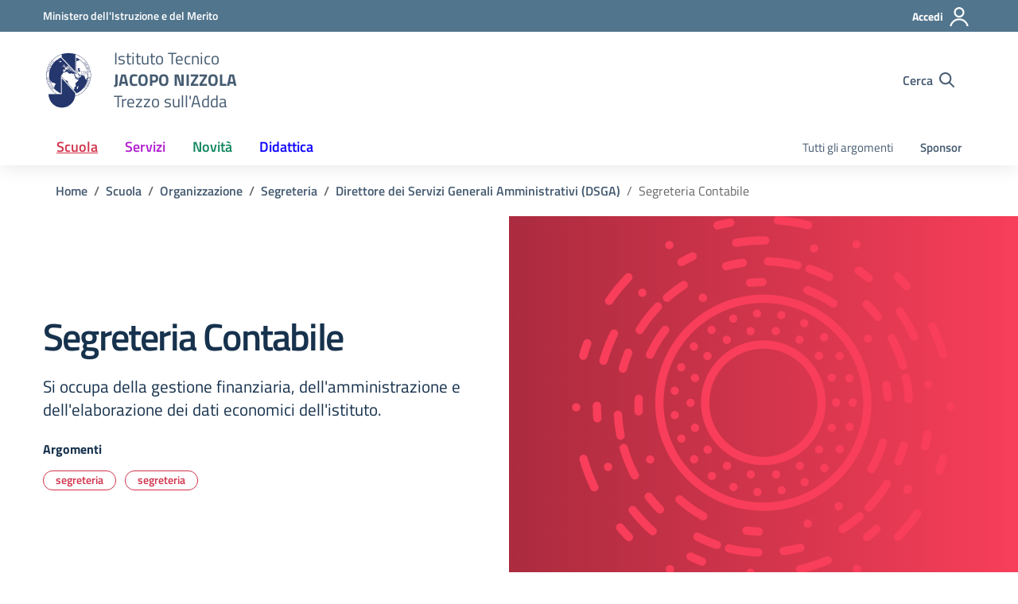

--- FILE ---
content_type: text/css; charset=utf-8
request_url: https://www.jacoponizzola.edu.it/wp-content/cache/min/1/wp-content/themes/design-scuole-wordpress-theme-child/assets/css/fonts.css?ver=1764167032
body_size: 446
content:
@font-face{font-display:swap;font-family:'Titillium Web';font-style:normal;font-weight:300;src:url(../../../../../../../../themes/design-scuole-wordpress-theme-child/assets/fonts/Titillium_Web/titillium-web-v10-latin-ext_latin-300.eot);src:local(''),url('../../../../../../../../themes/design-scuole-wordpress-theme-child/assets/fonts/Titillium_Web/titillium-web-v10-latin-ext_latin-300.eot?#iefix') format('embedded-opentype'),url(../../../../../../../../themes/design-scuole-wordpress-theme-child/assets/fonts/Titillium_Web/titillium-web-v10-latin-ext_latin-300.woff2) format('woff2'),url(../../../../../../../../themes/design-scuole-wordpress-theme-child/assets/fonts/Titillium_Web/titillium-web-v10-latin-ext_latin-300.woff) format('woff'),url(../../../../../../../../themes/design-scuole-wordpress-theme-child/assets/fonts/Titillium_Web/titillium-web-v10-latin-ext_latin-300.ttf) format('truetype'),url('../../../../../../../../themes/design-scuole-wordpress-theme-child/assets/fonts/Titillium_Web/titillium-web-v10-latin-ext_latin-300.svg#TitilliumWeb') format('svg')}@font-face{font-display:swap;font-family:'Titillium Web';font-style:italic;font-weight:300;src:url(../../../../../../../../themes/design-scuole-wordpress-theme-child/assets/fonts/Titillium_Web/titillium-web-v10-latin-ext_latin-300italic.eot);src:local(''),url('../../../../../../../../themes/design-scuole-wordpress-theme-child/assets/fonts/Titillium_Web/titillium-web-v10-latin-ext_latin-300italic.eot?#iefix') format('embedded-opentype'),url(../../../../../../../../themes/design-scuole-wordpress-theme-child/assets/fonts/Titillium_Web/titillium-web-v10-latin-ext_latin-300italic.woff2) format('woff2'),url(../../../../../../../../themes/design-scuole-wordpress-theme-child/assets/fonts/Titillium_Web/titillium-web-v10-latin-ext_latin-300italic.woff) format('woff'),url(../../../../../../../../themes/design-scuole-wordpress-theme-child/assets/fonts/Titillium_Web/titillium-web-v10-latin-ext_latin-300italic.ttf) format('truetype'),url('../../../../../../../../themes/design-scuole-wordpress-theme-child/assets/fonts/Titillium_Web/titillium-web-v10-latin-ext_latin-300italic.svg#TitilliumWeb') format('svg')}@font-face{font-display:swap;font-family:'Titillium Web';font-style:normal;font-weight:400;src:url(../../../../../../../../themes/design-scuole-wordpress-theme-child/assets/fonts/Titillium_Web/titillium-web-v10-latin-ext_latin-regular.eot);src:local(''),url('../../../../../../../../themes/design-scuole-wordpress-theme-child/assets/fonts/Titillium_Web/titillium-web-v10-latin-ext_latin-regular.eot?#iefix') format('embedded-opentype'),url(../../../../../../../../themes/design-scuole-wordpress-theme-child/assets/fonts/Titillium_Web/titillium-web-v10-latin-ext_latin-regular.woff2) format('woff2'),url(../../../../../../../../themes/design-scuole-wordpress-theme-child/assets/fonts/Titillium_Web/titillium-web-v10-latin-ext_latin-regular.woff) format('woff'),url(../../../../../../../../themes/design-scuole-wordpress-theme-child/assets/fonts/Titillium_Web/titillium-web-v10-latin-ext_latin-regular.ttf) format('truetype'),url('../../../../../../../../themes/design-scuole-wordpress-theme-child/assets/fonts/Titillium_Web/titillium-web-v10-latin-ext_latin-regular.svg#TitilliumWeb') format('svg')}@font-face{font-display:swap;font-family:'Titillium Web';font-style:italic;font-weight:400;src:url(../../../../../../../../themes/design-scuole-wordpress-theme-child/assets/fonts/Titillium_Web/titillium-web-v10-latin-ext_latin-italic.eot);src:local(''),url('../../../../../../../../themes/design-scuole-wordpress-theme-child/assets/fonts/Titillium_Web/titillium-web-v10-latin-ext_latin-italic.eot?#iefix') format('embedded-opentype'),url(../../../../../../../../themes/design-scuole-wordpress-theme-child/assets/fonts/Titillium_Web/titillium-web-v10-latin-ext_latin-italic.woff2) format('woff2'),url(../../../../../../../../themes/design-scuole-wordpress-theme-child/assets/fonts/Titillium_Web/titillium-web-v10-latin-ext_latin-italic.woff) format('woff'),url(../../../../../../../../themes/design-scuole-wordpress-theme-child/assets/fonts/Titillium_Web/titillium-web-v10-latin-ext_latin-italic.ttf) format('truetype'),url('../../../../../../../../themes/design-scuole-wordpress-theme-child/assets/fonts/Titillium_Web/titillium-web-v10-latin-ext_latin-italic.svg#TitilliumWeb') format('svg')}@font-face{font-display:swap;font-family:'Titillium Web';font-style:normal;font-weight:600;src:url(../../../../../../../../themes/design-scuole-wordpress-theme-child/assets/fonts/Titillium_Web/titillium-web-v10-latin-ext_latin-600.eot);src:local(''),url('../../../../../../../../themes/design-scuole-wordpress-theme-child/assets/fonts/Titillium_Web/titillium-web-v10-latin-ext_latin-600.eot?#iefix') format('embedded-opentype'),url(../../../../../../../../themes/design-scuole-wordpress-theme-child/assets/fonts/Titillium_Web/titillium-web-v10-latin-ext_latin-600.woff2) format('woff2'),url(../../../../../../../../themes/design-scuole-wordpress-theme-child/assets/fonts/Titillium_Web/titillium-web-v10-latin-ext_latin-600.woff) format('woff'),url(../../../../../../../../themes/design-scuole-wordpress-theme-child/assets/fonts/Titillium_Web/titillium-web-v10-latin-ext_latin-600.ttf) format('truetype'),url('../../../../../../../../themes/design-scuole-wordpress-theme-child/assets/fonts/Titillium_Web/titillium-web-v10-latin-ext_latin-600.svg#TitilliumWeb') format('svg')}@font-face{font-display:swap;font-family:'Titillium Web';font-style:italic;font-weight:600;src:url(../../../../../../../../themes/design-scuole-wordpress-theme-child/assets/fonts/Titillium_Web/titillium-web-v10-latin-ext_latin-600italic.eot);src:local(''),url('../../../../../../../../themes/design-scuole-wordpress-theme-child/assets/fonts/Titillium_Web/titillium-web-v10-latin-ext_latin-600italic.eot?#iefix') format('embedded-opentype'),url(../../../../../../../../themes/design-scuole-wordpress-theme-child/assets/fonts/Titillium_Web/titillium-web-v10-latin-ext_latin-600italic.woff2) format('woff2'),url(../../../../../../../../themes/design-scuole-wordpress-theme-child/assets/fonts/Titillium_Web/titillium-web-v10-latin-ext_latin-600italic.woff) format('woff'),url(../../../../../../../../themes/design-scuole-wordpress-theme-child/assets/fonts/Titillium_Web/titillium-web-v10-latin-ext_latin-600italic.ttf) format('truetype'),url('../../../../../../../../themes/design-scuole-wordpress-theme-child/assets/fonts/Titillium_Web/titillium-web-v10-latin-ext_latin-600italic.svg#TitilliumWeb') format('svg')}@font-face{font-display:swap;font-family:'Titillium Web';font-style:normal;font-weight:700;src:url(../../../../../../../../themes/design-scuole-wordpress-theme-child/assets/fonts/Titillium_Web/titillium-web-v10-latin-ext_latin-700.eot);src:local(''),url('../../../../../../../../themes/design-scuole-wordpress-theme-child/assets/fonts/Titillium_Web/titillium-web-v10-latin-ext_latin-700.eot?#iefix') format('embedded-opentype'),url(../../../../../../../../themes/design-scuole-wordpress-theme-child/assets/fonts/Titillium_Web/titillium-web-v10-latin-ext_latin-700.woff2) format('woff2'),url(../../../../../../../../themes/design-scuole-wordpress-theme-child/assets/fonts/Titillium_Web/titillium-web-v10-latin-ext_latin-700.woff) format('woff'),url(../../../../../../../../themes/design-scuole-wordpress-theme-child/assets/fonts/Titillium_Web/titillium-web-v10-latin-ext_latin-700.ttf) format('truetype'),url('../../../../../../../../themes/design-scuole-wordpress-theme-child/assets/fonts/Titillium_Web/titillium-web-v10-latin-ext_latin-700.svg#TitilliumWeb') format('svg')}@font-face{font-display:swap;font-family:'Titillium Web';font-style:italic;font-weight:700;src:url(../../../../../../../../themes/design-scuole-wordpress-theme-child/assets/fonts/Titillium_Web/titillium-web-v10-latin-ext_latin-700italic.eot);src:local(''),url('../../../../../../../../themes/design-scuole-wordpress-theme-child/assets/fonts/Titillium_Web/titillium-web-v10-latin-ext_latin-700italic.eot?#iefix') format('embedded-opentype'),url(../../../../../../../../themes/design-scuole-wordpress-theme-child/assets/fonts/Titillium_Web/titillium-web-v10-latin-ext_latin-700italic.woff2) format('woff2'),url(../../../../../../../../themes/design-scuole-wordpress-theme-child/assets/fonts/Titillium_Web/titillium-web-v10-latin-ext_latin-700italic.woff) format('woff'),url(../../../../../../../../themes/design-scuole-wordpress-theme-child/assets/fonts/Titillium_Web/titillium-web-v10-latin-ext_latin-700italic.ttf) format('truetype'),url('../../../../../../../../themes/design-scuole-wordpress-theme-child/assets/fonts/Titillium_Web/titillium-web-v10-latin-ext_latin-700italic.svg#TitilliumWeb') format('svg')}@font-face{font-display:swap;font-family:Lora;font-style:normal;font-weight:400;src:url(../../../../../../../../themes/design-scuole-wordpress-theme-child/assets/fonts/Lora/lora-v20-latin-ext_latin-regular.eot);src:local(''),url('../../../../../../../../themes/design-scuole-wordpress-theme-child/assets/fonts/Lora/lora-v20-latin-ext_latin-regular.eot?#iefix') format('embedded-opentype'),url(../../../../../../../../themes/design-scuole-wordpress-theme-child/assets/fonts/Lora/lora-v20-latin-ext_latin-regular.woff2) format('woff2'),url(../../../../../../../../themes/design-scuole-wordpress-theme-child/assets/fonts/Lora/lora-v20-latin-ext_latin-regular.woff) format('woff'),url(../../../../../../../../themes/design-scuole-wordpress-theme-child/assets/fonts/Lora/lora-v20-latin-ext_latin-regular.ttf) format('truetype'),url('../../../../../../../../themes/design-scuole-wordpress-theme-child/assets/fonts/Lora/lora-v20-latin-ext_latin-regular.svg#Lora') format('svg')}@font-face{font-display:swap;font-family:Lora;font-style:normal;font-weight:700;src:url(../../../../../../../../themes/design-scuole-wordpress-theme-child/assets/fonts/Lora/lora-v20-latin-ext_latin-700.eot);src:local(''),url('../../../../../../../../themes/design-scuole-wordpress-theme-child/assets/fonts/Lora/lora-v20-latin-ext_latin-700.eot?#iefix') format('embedded-opentype'),url(../../../../../../../../themes/design-scuole-wordpress-theme-child/assets/fonts/Lora/lora-v20-latin-ext_latin-700.woff2) format('woff2'),url(../../../../../../../../themes/design-scuole-wordpress-theme-child/assets/fonts/Lora/lora-v20-latin-ext_latin-700.woff) format('woff'),url(../../../../../../../../themes/design-scuole-wordpress-theme-child/assets/fonts/Lora/lora-v20-latin-ext_latin-700.ttf) format('truetype'),url('../../../../../../../../themes/design-scuole-wordpress-theme-child/assets/fonts/Lora/lora-v20-latin-ext_latin-700.svg#Lora') format('svg')}@font-face{font-display:swap;font-family:Lora;font-style:italic;font-weight:400;src:url(../../../../../../../../themes/design-scuole-wordpress-theme-child/assets/fonts/Lora/lora-v20-latin-ext_latin-italic.eot);src:local(''),url('../../../../../../../../themes/design-scuole-wordpress-theme-child/assets/fonts/Lora/lora-v20-latin-ext_latin-italic.eot?#iefix') format('embedded-opentype'),url(../../../../../../../../themes/design-scuole-wordpress-theme-child/assets/fonts/Lora/lora-v20-latin-ext_latin-italic.woff2) format('woff2'),url(../../../../../../../../themes/design-scuole-wordpress-theme-child/assets/fonts/Lora/lora-v20-latin-ext_latin-italic.woff) format('woff'),url(../../../../../../../../themes/design-scuole-wordpress-theme-child/assets/fonts/Lora/lora-v20-latin-ext_latin-italic.ttf) format('truetype'),url('../../../../../../../../themes/design-scuole-wordpress-theme-child/assets/fonts/Lora/lora-v20-latin-ext_latin-italic.svg#Lora') format('svg')}@font-face{font-display:swap;font-family:Lora;font-style:italic;font-weight:700;src:url(../../../../../../../../themes/design-scuole-wordpress-theme-child/assets/fonts/Lora/lora-v20-latin-ext_latin-700italic.eot);src:local(''),url('../../../../../../../../themes/design-scuole-wordpress-theme-child/assets/fonts/Lora/lora-v20-latin-ext_latin-700italic.eot?#iefix') format('embedded-opentype'),url(../../../../../../../../themes/design-scuole-wordpress-theme-child/assets/fonts/Lora/lora-v20-latin-ext_latin-700italic.woff2) format('woff2'),url(../../../../../../../../themes/design-scuole-wordpress-theme-child/assets/fonts/Lora/lora-v20-latin-ext_latin-700italic.woff) format('woff'),url(../../../../../../../../themes/design-scuole-wordpress-theme-child/assets/fonts/Lora/lora-v20-latin-ext_latin-700italic.ttf) format('truetype'),url('../../../../../../../../themes/design-scuole-wordpress-theme-child/assets/fonts/Lora/lora-v20-latin-ext_latin-700italic.svg#Lora') format('svg')}@font-face{font-display:swap;font-family:'Roboto Mono';font-style:normal;font-weight:400;src:url(../../../../../../../../themes/design-scuole-wordpress-theme-child/assets/fonts/Roboto_Mono/roboto-mono-v13-latin-ext_latin-regular.eot);src:local(''),url('../../../../../../../../themes/design-scuole-wordpress-theme-child/assets/fonts/Roboto_Mono/roboto-mono-v13-latin-ext_latin-regular.eot?#iefix') format('embedded-opentype'),url(../../../../../../../../themes/design-scuole-wordpress-theme-child/assets/fonts/Roboto_Mono/roboto-mono-v13-latin-ext_latin-regular.woff2) format('woff2'),url(../../../../../../../../themes/design-scuole-wordpress-theme-child/assets/fonts/Roboto_Mono/roboto-mono-v13-latin-ext_latin-regular.woff) format('woff'),url(../../../../../../../../themes/design-scuole-wordpress-theme-child/assets/fonts/Roboto_Mono/roboto-mono-v13-latin-ext_latin-regular.ttf) format('truetype'),url('../../../../../../../../themes/design-scuole-wordpress-theme-child/assets/fonts/Roboto_Mono/roboto-mono-v13-latin-ext_latin-regular.svg#RobotoMono') format('svg')}@font-face{font-display:swap;font-family:'Roboto Mono';font-style:normal;font-weight:700;src:url(../../../../../../../../themes/design-scuole-wordpress-theme-child/assets/fonts/Roboto_Mono/roboto-mono-v13-latin-ext_latin-700.eot);src:local(''),url('../../../../../../../../themes/design-scuole-wordpress-theme-child/assets/fonts/Roboto_Mono/roboto-mono-v13-latin-ext_latin-700.eot?#iefix') format('embedded-opentype'),url(../../../../../../../../themes/design-scuole-wordpress-theme-child/assets/fonts/Roboto_Mono/roboto-mono-v13-latin-ext_latin-700.woff2) format('woff2'),url(../../../../../../../../themes/design-scuole-wordpress-theme-child/assets/fonts/Roboto_Mono/roboto-mono-v13-latin-ext_latin-700.woff) format('woff'),url(../../../../../../../../themes/design-scuole-wordpress-theme-child/assets/fonts/Roboto_Mono/roboto-mono-v13-latin-ext_latin-700.ttf) format('truetype'),url('../../../../../../../../themes/design-scuole-wordpress-theme-child/assets/fonts/Roboto_Mono/roboto-mono-v13-latin-ext_latin-700.svg#RobotoMono') format('svg')}@font-face{font-display:swap;font-family:'Roboto Mono';font-style:italic;font-weight:400;src:url(../../../../../../../../themes/design-scuole-wordpress-theme-child/assets/fonts/Roboto_Mono/roboto-mono-v13-latin-ext_latin-italic.eot);src:local(''),url('../../../../../../../../themes/design-scuole-wordpress-theme-child/assets/fonts/Roboto_Mono/roboto-mono-v13-latin-ext_latin-italic.eot?#iefix') format('embedded-opentype'),url(../../../../../../../../themes/design-scuole-wordpress-theme-child/assets/fonts/Roboto_Mono/roboto-mono-v13-latin-ext_latin-italic.woff2) format('woff2'),url(../../../../../../../../themes/design-scuole-wordpress-theme-child/assets/fonts/Roboto_Mono/roboto-mono-v13-latin-ext_latin-italic.woff) format('woff'),url(../../../../../../../../themes/design-scuole-wordpress-theme-child/assets/fonts/Roboto_Mono/roboto-mono-v13-latin-ext_latin-italic.ttf) format('truetype'),url('../../../../../../../../themes/design-scuole-wordpress-theme-child/assets/fonts/Roboto_Mono/roboto-mono-v13-latin-ext_latin-italic.svg#RobotoMono') format('svg')}@font-face{font-display:swap;font-family:'Roboto Mono';font-style:italic;font-weight:700;src:url(../../../../../../../../themes/design-scuole-wordpress-theme-child/assets/fonts/Roboto_Mono/roboto-mono-v13-latin-ext_latin-700italic.eot);src:local(''),url('../../../../../../../../themes/design-scuole-wordpress-theme-child/assets/fonts/Roboto_Mono/roboto-mono-v13-latin-ext_latin-700italic.eot?#iefix') format('embedded-opentype'),url(../../../../../../../../themes/design-scuole-wordpress-theme-child/assets/fonts/Roboto_Mono/roboto-mono-v13-latin-ext_latin-700italic.woff2) format('woff2'),url(../../../../../../../../themes/design-scuole-wordpress-theme-child/assets/fonts/Roboto_Mono/roboto-mono-v13-latin-ext_latin-700italic.woff) format('woff'),url(../../../../../../../../themes/design-scuole-wordpress-theme-child/assets/fonts/Roboto_Mono/roboto-mono-v13-latin-ext_latin-700italic.ttf) format('truetype'),url('../../../../../../../../themes/design-scuole-wordpress-theme-child/assets/fonts/Roboto_Mono/roboto-mono-v13-latin-ext_latin-700italic.svg#RobotoMono') format('svg')}

--- FILE ---
content_type: text/css; charset=utf-8
request_url: https://www.jacoponizzola.edu.it/wp-content/cache/min/1/wp-content/themes/design-scuole-wordpress-theme-child/assets/css/carousel-style-double.css?ver=1764167033
body_size: 886
content:
.splide .splide__arrow{text-align:center;-webkit-tap-highlight-color:transparent;background:0 0;border:1px solid}.splide .splide__arrow [class*=splide__arrow--]{color:#51758d;font-size:1.68em;margin:0;padding:0;background:0 0;display:inline-block;cursor:pointer}.splide .splide__arrow [class*=splide__arrow--]:hover{background:0 0;color:#51758d;text-decoration:none}.splide .splide__arrow .disabled{opacity:.5;cursor:default}.splide .splide__arrow.disabled+.splide__pagination{margin-top:10px}.splide .splide__pagination{text-align:center;-webkit-tap-highlight-color:transparent;position:relative;bottom:0}.splide__track--nav>.splide__list>.splide__slide.is-active{border:0}.splide__track--nav>.splide__list>.splide__slide{border:0}.splide .splide__pagination .splide__pagination__page{width:12px;height:12px;margin:0 5px 0 5px;background:0 0;border:2px solid #51758d;display:block;-webkit-backface-visibility:visible;border-top-left-radius:50%;border-top-right-radius:50%;border-bottom-right-radius:50%;border-bottom-left-radius:50%;opacity:.5}.bg-bluelectric .splide .splide__pagination .splide__pagination__page,.bg-bluelectricdark .splide .splide__pagination .splide__pagination__page{border-color:#fff}.splide .splide__pagination__page.is-active,.splide .splide__pagination__page:hover{background:#51758d;border:2px solid #51758d;opacity:1;transform:none}.bg-bluelectricdark .splide .splide__pagination .splide__pagination__page.is-active,.bg-bluelectricdark .splide .splide__pagination .splide__pagination__page:hover{border-color:#fff;background:#fff}.bg-bluelectric .splide .splide__pagination .splide__pagination__page.is-active,.bg-bluelectric .splide .splide__pagination .splide__pagination__page:hover{border-color:#fff;background:#fff}.splide .splide__pagination .splide__arrow--next,.splide .splide__pagination .splide__arrow--prev{position:absolute;z-index:1;width:50px;height:100%;background:0 0;top:0;text-align:center}.splide .splide__arrow svg{height:.6rem;width:.6rem}.splide .splide__arrow--prev{left:-3rem}.splide .splide__arrow--next{right:-3rem}.redbrown .splide .splide__arrows .splide__arrow--next svg,.redbrown .splide .splide__arrows .splide__arrow--prev svg{fill:#D1344C}.redbrown .splide .didascalia-text{background-color:#d1344c}.redbrown .splide__arrow{color:#d1344c}.bluelectric .splide .splide__arrows .splide__arrow--next svg,.bluelectric .splide .splide__arrows .splide__arrow--prev svg{fill:#0D00FF}.bluelectric .didascalia-text{background-color:#0d00ff}.bluelectric .splide__arrow{color:#0d00ff}.bg-bluelectric .splide .splide__arrows .splide__arrow--next svg,.bg-bluelectric .splide .splide__arrows .splide__arrow--prev svg{fill:#fff}.section-bluedark .splide .splide__arrows .splide__arrow--next svg,.section-bluedark .splide .splide__arrows .splide__arrow--prev svg{fill:#fff}.greendark .splide .splide__arrows .splide__arrow--next svg,.greendark .splide .splide__arrows .splide__arrow--prev svg{fill:#0E8A5F}.greendark .didascalia-text{background-color:#0e865c}.greendark .splide__arrow svg{fill:#0E8A5F}.greendark .splide__arrow{color:#0e865c}.bg-bluelectricdark .splide__arrow svg,.section-bluedark .splide__arrow svg{fill:#fff}.bg-bluelectricdark .splide__arrow,.section-bluedark .splide__arrow{color:#fff}.didascalia-text{bottom:0;font-size:.88rem;color:#fff;max-width:100%}.splide__slide img{display:block;width:100%}.history-carousel .splide__pagination.splide__pagination--ltr{display:none}.year-carousel .splide__pagination.splide__pagination--ltr{display:none}.year-carousel .splide__slide .dot-text{padding:15px 0 0;position:relative;text-align:center;font-family:"Roboto Mono",monospace;font-size:40px}.redbrown .year-carousel .splide__slide .dot-text{color:#d1344c}.year-carousel .splide__slide .dot-text:before{content:'';position:absolute;top:0;right:0;width:100%;height:1px;background-color:#d1344c}.year-carousel .splide__slide:first-child .dot-text:before{width:50%}.year-carousel .splide__slide .dot-text:after{content:"";position:absolute;top:0;left:50%;transform:translate(-50%,-50%);width:20px;height:20px;border:1px solid #d1344c;border-radius:50%;z-index:1;background-color:#fff}.bg-blue-dark .year-carousel .splide__slide .dot-text:after{background-color:#001a33}.year-carousel .splide__arrow--prev{left:0;top:70%}.year-carousel .splide__arrow--next{right:0;top:70%}.carousel-cards .splide__track{padding-bottom:50px}.carousel-cards .splide__pagination{bottom:1rem}@media (min-width:992px){.carousel-cards .splide__list{display:flex!important;flex-wrap:wrap;margin:0 -14px 0 -14px;width:auto;z-index:2}.carousel-cards .splide__slide{flex:0 0 50%;max-width:50%;padding:0 14px 28px 14px;margin-right:0!important}}.carousel-notice .splide__track{padding-left:0!important;padding-right:0!important;padding-bottom:20px}.carousel-notice .splide__pagination{bottom:0}